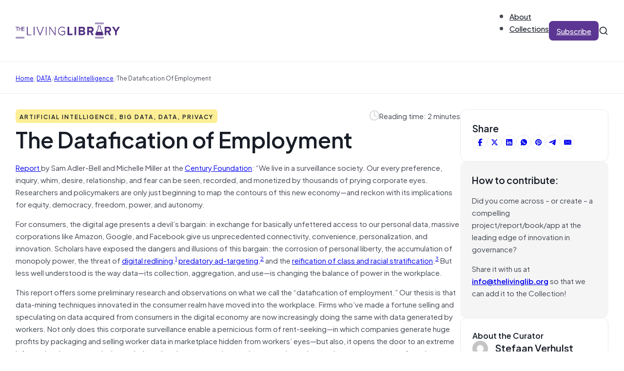

--- FILE ---
content_type: text/javascript
request_url: https://thelivinglib.org/wp-content/themes/bricks/assets/js/filters.min.js?ver=1749496163
body_size: 6904
content:
function _toConsumableArray(e){return _arrayWithoutHoles(e)||_iterableToArray(e)||_unsupportedIterableToArray(e)||_nonIterableSpread()}function _nonIterableSpread(){throw new TypeError("Invalid attempt to spread non-iterable instance.\nIn order to be iterable, non-array objects must have a [Symbol.iterator]() method.")}function _unsupportedIterableToArray(e,t){if(e){if("string"==typeof e)return _arrayLikeToArray(e,t);var r={}.toString.call(e).slice(8,-1);return"Object"===r&&e.constructor&&(r=e.constructor.name),"Map"===r||"Set"===r?Array.from(e):"Arguments"===r||/^(?:Ui|I)nt(?:8|16|32)(?:Clamped)?Array$/.test(r)?_arrayLikeToArray(e,t):void 0}}function _iterableToArray(e){if("undefined"!=typeof Symbol&&null!=e[Symbol.iterator]||null!=e["@@iterator"])return Array.from(e)}function _arrayWithoutHoles(e){if(Array.isArray(e))return _arrayLikeToArray(e)}function _arrayLikeToArray(e,t){(null==t||t>e.length)&&(t=e.length);for(var r=0,i=Array(t);r<t;r++)i[r]=e[r];return i}window.bricksUtils&&(window.bricksUtils.updateLiveSearchTerm=function(e,t){document.querySelectorAll('span[data-brx-ls-term="'.concat(e,'"]')).forEach((function(e){e.innerHTML=t}))},window.bricksUtils.hideLiveSearchWrapper=function(e){document.querySelectorAll('[data-brx-ls-wrapper="'.concat(e,'"]')).forEach((function(e){e.classList.remove("brx-ls-active")}))},window.bricksUtils.showLiveSearchWrapper=function(e){document.querySelectorAll('[data-brx-ls-wrapper="'.concat(e,'"]')).forEach((function(e){e.classList.add("brx-ls-active")}))},window.bricksUtils.updateSelectedFilters=function(e,t){var r,i=arguments.length>2&&void 0!==arguments[2]&&arguments[2],n=t.filterId||!1;if(n&&e&&window.bricksData.queryLoopInstances[e]){var a=(null===(r=window.bricksData.queryLoopInstances[e])||void 0===r?void 0:r.isLiveSearch)||!1;window.bricksData.selectedFilters[e]||(window.bricksData.selectedFilters[e]={});var l=i||window.location.origin+window.location.pathname,c=function(e){return""===e.currentValue||0===e.currentValue&&"pagination"===e.filterType||Array.isArray(e.currentValue)&&0===e.currentValue.length||"range"===e.filterType&&JSON.stringify(e.currentValue)===JSON.stringify([e.min,e.max])},s=function(e){if(window.bricksData.selectedFilters[e]){var t={},r=0;Object.keys(window.bricksData.selectedFilters[e]).forEach((function(i){var n=window.bricksData.selectedFilters[e][i];t[r]=n,r++})),window.bricksData.selectedFilters[e]=t}};if(c(t))Object.keys(window.bricksData.selectedFilters[e]).forEach((function(t){if(window.bricksData.selectedFilters[e][t]===n){delete window.bricksData.selectedFilters[e][t];var r=window.bricksData.filterInstances[n]||!1;r&&"pagination"===r.filterType&&(l=l.replace(/\/page\/[0-9]+/g,""))}})),s(e);else if(!Object.values(window.bricksData.selectedFilters[e]).includes(n)){var o=Object.keys(window.bricksData.selectedFilters[e]).length;window.bricksData.selectedFilters[e][o]=n}if("pagination"!==t.filterType&&window.bricksData.selectedFilters[e]){var u=!1;Object.keys(window.bricksData.selectedFilters[e]).forEach((function(t){var r=window.bricksData.selectedFilters[e][t],i=window.bricksData.filterInstances[r]||!1;i&&"pagination"===i.filterType&&(delete window.bricksData.selectedFilters[e][t],bricksUtils.resetFilterValue(i),u=!0)})),s(e),u&&!a&&(l=l.replace(/\/page\/[0-9]+/g,""))}if("apply"===t.filterType)window.bricksData.selectedFilters[e]={},bricksUtils.getFiltersForQuery(e).forEach((function(t){if(!c(t)&&!Object.values(window.bricksData.selectedFilters[e]).includes(t.filterId)){var r=Object.keys(window.bricksData.selectedFilters[e]).length;window.bricksData.selectedFilters[e][r]=t.filterId}}));if("reset"===t.filterType&&(window.bricksData.selectedFilters[e]={}),a)l=window.location.href;else{var d=bricksUtils.buildFilterUrlParams(e);l=d?"".concat(l,"?").concat(d):l}bricksUtils.updatePushState(e,l)}},window.bricksUtils.resetFilterValue=function(e){var t=arguments.length>1&&void 0!==arguments[1]&&arguments[1],r=e.filterType,i=e.filterElement,n=e.originalValue,a=e.targetQueryId;switch(r){case"search":i.value=n,e.currentValue=n;var l=i.nextElementSibling||!1;l&&(""===n?l.classList.remove("brx-show"):l.classList.add("brx-show")),bricksUtils.updateLiveSearchTerm(a,n);break;case"select":i.value=n,e.currentValue=n;break;case"pagination":e.currentValue=n;break;case"radio":i.value=n,e.currentValue=n,i.querySelectorAll("input").forEach((function(e){e.value!==n?e.checked=!1:e.checked=!0}));break;case"checkbox":var c=function(e,t){e.forEach((function(e){e.checked=t.has(e.value)}))};if(!1!==t)e.currentValue=e.currentValue.filter((function(e){return e!==t})),c(i.querySelectorAll("input"),new Set([t]));else e.currentValue=_toConsumableArray(n),c(i.querySelectorAll("input"),new Set(n));break;case"datepicker":var s=e.datepicker||!1;if(!s)return;s.clear(),s.setDate(n,!1),e.currentValue=n;break;case"range":e.currentValue=_toConsumableArray(n)}},window.bricksUtils.buildFilterUrlParams=function(e){var t,r=new URLSearchParams,i=new URLSearchParams(window.location.search),n={};return i.forEach((function(e,t){var r=t.replace(/\[.*?\]/g,"[]");(r=r.replace("[]","")).includes("brx_")||window.bricksData.filterNiceNames.includes(r)||(n[t]=e)})),Object.keys(n).forEach((function(e){r.append(e,n[e])})),Object.keys(window.bricksData.selectedFilters[e]).length>0&&Object.keys(window.bricksData.selectedFilters[e]).forEach((function(t){var i=window.bricksData.selectedFilters[e][t],n=window.bricksData.filterInstances[i]||!1;if(n){var a=n.currentValue,l=n.filterNiceName||"brx_".concat(i);""===a||Array.isArray(a)&&0===a.length||"pagination"!==n.filterType&&(Array.isArray(a)?(l="".concat(l,"[]"),a.forEach((function(e){r.append(l,e)}))):r.append(l,a))}})),null!==(t=r.toString())&&void 0!==t?t:""},window.bricksUtils.updatePushState=function(e,t){if(e&&t){var r={};bricksUtils.currentPageTargetQueryIds().forEach((function(e){r[e]={},bricksUtils.getFiltersForQuery(e).forEach((function(t){r[e][t.filterId]=t.currentValue}))}));var i=window.bricksData.selectedFilters;window.history.pushState({isBricksFilter:!0,targetQueryId:e,selectedFilters:i,instancesValue:r},"",t)}},window.bricksUtils.getFiltersForQuery=function(e){var t=arguments.length>1&&void 0!==arguments[1]&&arguments[1];if(!window.bricksData.filterInstances||Object.keys(window.bricksData.filterInstances).length<1)return[];var r=Object.values(window.bricksData.filterInstances).filter((function(t){return t.targetQueryId===e}))||[];return t?r.map((function(e){return e[t]})):r},window.bricksUtils.currentPageTargetQueryIds=function(){return!window.bricksData.filterInstances||Object.keys(window.bricksData.filterInstances).length<1?[]:Object.values(window.bricksData.filterInstances).reduce((function(e,t){return e.includes(t.targetQueryId)||e.push(t.targetQueryId),e}),[])},window.bricksUtils.getSelectedFiltersForQuery=function(e){return!window.bricksData.selectedFilters||!window.bricksData.selectedFilters[e]||!window.bricksData.filterInstances||Object.keys(window.bricksData.filterInstances).length<1?[]:Object.values(window.bricksData.selectedFilters[e]).reduce((function(e,t){var r=window.bricksData.filterInstances[t]||!1;return r&&(e[r.filterId]=r.currentValue),e}),{})},window.bricksUtils.fetchFilterResults=function(e){var t=arguments.length>1&&void 0!==arguments[1]&&arguments[1];e&&window.bricksData.queryLoopInstances[e]&&bricksGetQueryResult(e,t).then((function(t){bricksDisplayQueryResult(e,t)})).catch((function(t){window.bricksData.queryLoopInstances[e].xhrAborted||console.log("bricksGetQueryResult:error",t)}))});var bricksFiltersFn=new BricksFunction({parentNode:document,selector:"[data-brx-filter]",frontEndOnly:!0,eachElement:function(e){var t,r=JSON.parse(null===(t=e.dataset)||void 0===t?void 0:t.brxFilter)||!1;if(r){var i=(null==r?void 0:r.filterId)||!1,n=(null==r?void 0:r.targetQueryId)||!1,a=(null==r?void 0:r.filterType)||!1,l=(null==r?void 0:r.filterAction)||!1,c=(null==r?void 0:r.filterNiceName)||"";if(i&&n&&a&&l){if(window.bricksData.filterInstances||(window.bricksData.filterInstances={}),!window.bricksData.filterInstances[i]){switch(r.filterElement=e,r.currentValue="",r.originalValue="",a){case"search":case"select":e.value&&(r.currentValue=e.value);break;case"reset":case"apply":case"active-filters":break;case"radio":var s=e.querySelector("input:checked");s&&(r.currentValue=s.value);break;case"checkbox":var o=e.querySelectorAll("input:checked");if(o.length){var u=Array.from(o).map((function(e){return e.value}));r.currentValue=u}else r.currentValue=[];r.originalValue=[];break;case"pagination":var d=bricksUtils.getPageNumberFromUrl(window.location.href);if(r.currentValue=d,d>1)if(window.bricksData.selectedFilters[n]||(window.bricksData.selectedFilters[n]={}),!Object.values(window.bricksData.selectedFilters[n]).includes(i)){var f=Object.keys(window.bricksData.selectedFilters[n]).length;window.bricksData.selectedFilters[n][f]=i}break;case"datepicker":var b=e.dataset.bricksDatepickerOptions||!1;b&&(b=JSON.parse(b)).defaultDate&&(Array.isArray(b.defaultDate)&&(b.defaultDate=b.defaultDate.join(",")),r.currentValue=b.defaultDate);break;case"range":var v=e.querySelector('input.min[type="number"]')||0,k=e.querySelector('input.max[type="number"]')||0,p=[r.min,r.max];v&&(p[0]=parseInt(v.value)),k&&(p[1]=parseInt(k.value)),r.currentValue=[].concat(p),r.originalValue=[r.min,r.max]}window.bricksData.filterInstances[i]=r,""!==c&&window.bricksData.filterNiceNames&&!window.bricksData.filterNiceNames.includes(c)&&window.bricksData.filterNiceNames.push(c)}e.dataset.brxFilter=!0}}}});function bricksFilters(){bricksFiltersFn.run()}var bricksSearchFilterFn=new BricksFunction({parentNode:document,selector:".brxe-filter-search input[data-brx-filter]",frontEndOnly:!0,eachElement:function(e){var t=Object.values(window.bricksData.filterInstances).find((function(t){return t.filterElement===e}))||!1;if(t){null==t||t.filterId;var r=(null==t?void 0:t.targetQueryId)||!1,i=(null==t?void 0:t.filterMethod)||"ajax",n=(null==t?void 0:t.filterApplyOn)||"change",a=(null==t?void 0:t.filterInputDebounce)||500,l=(null==t?void 0:t.filterMinChars)||3;if("ajax"===i){var c=function(i){var a=e.value,c="Enter"===i.key;if(function(t){var r=e.nextElementSibling||!1;r&&(""===t?r.classList.remove("brx-show"):r.classList.add("brx-show"))}(a),c||a!==t.currentValue){t.currentValue=a;var s=window.bricksData.queryLoopInstances[r]||!1;s&&(null!=s&&s.isLiveSearch&&""===a?bricksUtils.hideLiveSearchWrapper(r):!c&&a.length&&a.length<l||(c||r&&"click"!==n)&&(bricksUtils.updateLiveSearchTerm(r,a),bricksUtils.updateSelectedFilters(r,t),bricksUtils.fetchFilterResults(r)))}};"change"===n?(e.addEventListener("keyup",(function(){return bricksUtils.maybeAbortXhr(r)})),e.addEventListener("keyup",bricksUtils.debounce(c,a))):(e.addEventListener("input",c),e.addEventListener("keyup",(function(e){"Enter"===e.key&&c(e)}))),e.addEventListener("focus",(function(e){var t=e.target.value,i=window.bricksData.queryLoopInstances[r]||!1;i&&null!=i&&i.isLiveSearch&&""!==t&&bricksUtils.showLiveSearchWrapper(r)}));var s=e.nextElementSibling||!1;if(!s)return;if(!s.classList.contains("icon"))return;var o=function(t){t.preventDefault(),e.value="",e.focus(),c(new KeyboardEvent("keyup",{key:"Enter"}))};s.addEventListener("click",(function(e){return o(e)})),s.addEventListener("keydown",(function(e){"Enter"!==e.key&&" "!==e.key||o(e)}))}}}});function bricksSearchFilter(){bricksSearchFilterFn.run()}var bricksSelectFilterFn=new BricksFunction({parentNode:document,selector:".brxe-filter-select[data-brx-filter]",frontEndOnly:!0,eachElement:function(e){var t=Object.values(window.bricksData.filterInstances).find((function(t){return t.filterElement===e}))||!1;if(t){null==t||t.filterId;var r=(null==t?void 0:t.targetQueryId)||!1,i=(null==t?void 0:t.filterMethod)||"ajax",n=(null==t||t.filterSource,(null==t?void 0:t.filterApplyOn)||"change");r&&"ajax"===i&&e.addEventListener("change",(function(e){var i=e.target.value;i!==t.currentValue&&(t.currentValue=i,"change"===n&&(window.bricksData.queryLoopInstances[r]||!1)&&(bricksUtils.updateSelectedFilters(r,t),bricksUtils.fetchFilterResults(r)))}))}}});function bricksSelectFilter(){bricksSelectFilterFn.run()}var bricksRadioFilterFn=new BricksFunction({parentNode:document,selector:".brxe-filter-radio[data-brx-filter] input",frontEndOnly:!0,eachElement:function(e){var t=e.closest("[data-brx-filter]")||!1;if(t){var r=Object.values(window.bricksData.filterInstances).find((function(e){return e.filterElement===t}))||!1;if(r){null==r||r.filterId;var i=(null==r?void 0:r.targetQueryId)||!1,n=(null==r?void 0:r.filterMethod)||"ajax",a=(null==r?void 0:r.filterApplyOn)||"change";if(i&&(e.addEventListener("keydown",(function(e){if("ArrowDown"===e.key||"ArrowUp"===e.key||"ArrowLeft"===e.key||"ArrowRight"===e.key){e.preventDefault();var t=e.target.closest("li");if("ArrowDown"===e.key||"ArrowRight"===e.key){for(var r=t.nextElementSibling;r&&r.querySelector("input")&&r.querySelector("input").disabled;)r=r.nextElementSibling;r&&r.querySelector("input")&&r.querySelector("input").focus()}else if("ArrowUp"===e.key||"ArrowLeft"===e.key){for(var i=t.previousElementSibling;i&&i.querySelector("input")&&i.querySelector("input").disabled;)i=i.previousElementSibling;i&&i.querySelector("input")&&i.querySelector("input").focus()}}})),"ajax"===n)){e.addEventListener("click",(function(i){if(r.currentValue===e.value){if(""===e.value)return;var n=t.querySelectorAll("input")||!1;n&&n.forEach((function(e){e.removeAttribute("checked")}));var a=t.querySelector('input[value=""]')||!1;a&&(a.checked=!0,a.setAttribute("checked","checked")),e.checked=!1,e.removeAttribute("checked"),r.currentValue="",e.dispatchEvent(new Event("change"),{bubbles:!0})}else{(t.querySelectorAll("input")||!1).forEach((function(t){t!==e&&t.removeAttribute("checked")})),e.checked=!0,e.setAttribute("checked","checked"),r.currentValue=e.value}!function(){var e=t.querySelectorAll(".brx-option-active")||!1;e&&e.forEach((function(e){e.classList.remove("brx-option-active")}));var r=t.querySelector("input:checked")||!1;if(r){var i=r.closest("li")||!1;i&&i.classList.add("brx-option-active");var n=r.closest("label")||!1;n&&n.classList.add("brx-option-active");var a=r.nextElementSibling||!1;a&&(a.focus(),a.classList.add("brx-option-active"))}}()})),"change"===a&&e.addEventListener("change",(function(e){window.bricksData.queryLoopInstances[i]&&(bricksUtils.updateSelectedFilters(i,r),bricksUtils.fetchFilterResults(i))}))}}}}});function bricksRadioFilter(){bricksRadioFilterFn.run()}var bricksRangeFilterFn=new BricksFunction({parentNode:document,selector:'.brxe-filter-range[data-brx-filter] input[type="number"]',frontEndOnly:!0,eachElement:function(e){var t=e.closest("[data-brx-filter]")||!1;if(t){var r=Object.values(window.bricksData.filterInstances).find((function(e){return e.filterElement===t}))||!1;if(r){null==r||r.filterId;var i=(null==r?void 0:r.targetQueryId)||!1,n=(null==r?void 0:r.filterMethod)||"ajax",a=(null==r?void 0:r.filterApplyOn)||"change";i&&"ajax"===n&&e.addEventListener("change",(function(n){var l=e.classList.contains("min")?"min":"max",c="min"===l?e.value:t.querySelector('input.min[type="number"]').value||0,s="max"===l?e.value:t.querySelector('input.max[type="number"]').value||0;if(c=parseInt(c),s=parseInt(s),!isNaN(c)&&!isNaN(s)){c>s&&("min"===l?(c=s,e.value=c):(s=c,e.value=s)),c<r.min?(c=r.min,e.value=c):c>r.max&&(c=r.max,e.value=c);var o=[c,s];if(o!==r.currentValue)if(r.currentValue=[].concat(o),"change"===a)(window.bricksData.queryLoopInstances[i]||!1)&&(bricksUtils.updateSelectedFilters(i,r),bricksUtils.fetchFilterResults(i))}}))}}}});function bricksRangeFilter(){bricksRangeFilterFn.run()}function bricksRangeValueUpdater(){document.addEventListener("bricks/ajax/query_result/displayed",(function(e){var t=e.detail.queryId||!1;if(t){var r=bricksUtils.getFiltersForQuery(t).filter((function(e){return"range"===e.filterType}));r.length>0&&r.forEach((function(e){var t=e.filterElement,r=t.querySelector('input.min[type="number"]'),i=t.querySelector('input.max[type="number"]');if(r&&i){var n=parseInt(r.value)||0,a=parseInt(i.value)||0;e.currentValue=[n,a]}}))}}))}var bricksRangeSliderUIFn=new BricksFunction({parentNode:document,selector:'.brxe-filter-range[data-brx-filter] input[type="range"]',frontEndOnly:!0,eachElement:function(e){var t=e.closest("[data-brx-filter]")||!1;if(t){var r=Object.values(window.bricksData.filterInstances).find((function(e){return e.filterElement===t}))||!1;if(r){var i="rtl"===document.dir||"rtl"===document.documentElement.dir,n=t.querySelector('input.max[type="range"]'),a=t.querySelector('input.min[type="range"]'),l=function(e,i){var n=t.querySelector(".value-wrap .".concat(e," .value"));n&&(i=parseInt(i)||0,null!=r&&r.thousands&&null!=r&&r.separator?i=i.toLocaleString("en-US").replaceAll(",",null==r?void 0:r.separator):null!=r&&r.thousands&&(i=i.toLocaleString("en-US")),n.innerText=i)};e.addEventListener("input",(function(c){var s=parseInt(c.target.value)||0,o=e.classList.contains("min")?"lower":"upper";l(o,s),function(e,l){var c=t.querySelector(".slider-track");if(c){if(!Array.isArray(r.currentValue)||r.currentValue.length<2)return;var s="lower"===e?l:r.currentValue[0],o="lower"===e?r.currentValue[1]:l;s>=o&&(s=o),o<=s&&(o=s);var u=parseInt(a.getAttribute("min")||0),d=parseInt(n.getAttribute("max")||0);u===d&&(d=u+1),s<u&&(s=u),o>d&&(o=d);var f=(s-u)/(d-u)*100,b=(o-u)/(d-u)*100;if(!isNaN(f)&&!isNaN(b)){var v=b-f;c.style.visibility=v<=2?"hidden":"visible",i?c.style.right="".concat(f,"%"):c.style.left="".concat(f,"%"),c.style.width="".concat(v,"%")}}}(o,s)})),e.addEventListener("change",(function(i){var n=e.classList.contains("min")?"lower":"upper",a="lower"===n?e.value:t.querySelector('input.min[type="range"]').value||0,c="upper"===n?e.value:t.querySelector('input.max[type="range"]').value||0;(a=parseInt(a))>(c=parseInt(c))&&("lower"===n?(a=c,e.value=a):(c=a,e.value=c)),(a<r.min||a>r.max)&&(e.value=a),l(n,e.value);var s=t.querySelector('input.min[type="number"]');s&&(s.value=a);var o=t.querySelector('input.max[type="number"]');o&&(o.value=c),"lower"===n?s.dispatchEvent(new Event("change")):o.dispatchEvent(new Event("change"))}))}}}});function bricksRangeSliderUI(){bricksRangeSliderUIFn.run()}var bricksCheckboxFilterFn=new BricksFunction({parentNode:document,selector:".brxe-filter-checkbox[data-brx-filter] input",frontEndOnly:!0,eachElement:function(e){var t=e.closest("[data-brx-filter]")||!1;if(t){var r=Object.values(window.bricksData.filterInstances).find((function(e){return e.filterElement===t}))||!1;if(r){null==r||r.filterId;var i=(null==r?void 0:r.targetQueryId)||!1,n=(null==r?void 0:r.filterMethod)||"ajax",a=(null==r?void 0:r.filterApplyOn)||"change",l=(null==r?void 0:r.autoCheck)||!1,c=(null==r?void 0:r.hierarchy)||!1;i&&"ajax"===n&&e.addEventListener("change",(function(t){var n=t.target.value,s=_toConsumableArray(r.currentValue)||[],o=s.indexOf(n),u=[],d=function(e){var t=e.closest("li")||!1;t&&(e.checked&&t.classList.add("brx-option-active"),e.checked||t.classList.remove("brx-option-active"));var r=e.closest("label")||!1;r&&(e.checked&&r.classList.add("brx-option-active"),e.checked||r.classList.remove("brx-option-active"));var i=e.nextElementSibling||!1;i&&(e.checked&&i.classList.add("brx-option-active"),e.checked||i.classList.remove("brx-option-active"))};if(l&&c){var f=t.target.closest("li[data-depth]")||!1;if(f)for(var b=parseInt(f.dataset.depth)||0,v=f.nextElementSibling||!1;v;){if((parseInt(v.dataset.depth)||0)<=b)break;var k=v.querySelector('input[type="checkbox"]');k&&u.push(k),v=v.nextElementSibling||!1}}(!t.target.checked&&o>-1&&o>-1&&(s.splice(o,1),l&&c&&u.length&&u.forEach((function(e){e.checked=!1,d(e);var t=e.value,r=s.indexOf(t);r>-1&&s.splice(r,1)}))),t.target.checked&&-1===o&&(s.push(n),l&&c&&u.length&&u.forEach((function(e){e.checked=!0,d(e);var t=e.value;-1===s.indexOf(t)&&s.push(t)}))),r.currentValue=_toConsumableArray(s),r.filterElement.name=e.name,d(e),"change"===a)&&((window.bricksData.queryLoopInstances[i]||!1)&&(bricksUtils.updateSelectedFilters(i,r),bricksUtils.fetchFilterResults(i)))}))}}}});function bricksCheckboxFilter(){bricksCheckboxFilterFn.run()}var bricksDatePickerFilterFn=new BricksFunction({parentNode:document,selector:".brxe-filter-datepicker[data-brx-filter]",frontEndOnly:!0,eachElement:function(e){var t=Object.values(window.bricksData.filterInstances).find((function(t){return t.filterElement===e}))||!1;if(t){null==t||t.filterId;var r=(null==t?void 0:t.targetQueryId)||!1,i=(null==t?void 0:t.filterMethod)||"ajax",n=(null==t||t.filterSource,(null==t?void 0:t.filterApplyOn)||"change");if(r&&"ajax"===i){var a,l=(null===(a=e.dataset)||void 0===a?void 0:a.bricksDatepickerOptions)||!1;l&&(t.datepicker&&t.datepicker.destroy(),(l=JSON.parse(l)).disableMobile=!0,l.onReady=function(t,r,i){var n=e.getAttribute("aria-label")||"Date";i.altInput.setAttribute("aria-label",n),e.id&&(i.altInput.setAttribute("id",e.id),e.removeAttribute("id"))},l.onChange=function(e,i,a){var l,c=a.config.mode;a.config.enableTime;if("single"===c){if(!Array.isArray(e)||1!==e.length)return}else if("range"===c&&(!Array.isArray(e)||2!==e.length))return;var s=i.split((null===(l=t.datepicker)||void 0===l||null===(l=l.l10n)||void 0===l?void 0:l.rangeSeparator)||" - "),o=[];s.forEach((function(e,r){var i=t.datepicker.parseDate(e,t.datepicker.config.altFormat),n=i.getMonth()+1,a=i.getDate(),l=i.getFullYear();if(n<10&&(n="0"+n),a<10&&(a="0"+a),o[r]="".concat(l,"-").concat(n,"-").concat(a),t.datepicker.config.enableTime){var c=i.getHours(),s=i.getMinutes();c<10&&(c="0"+c),s<10&&(s="0"+s),o[r]+=" ".concat(c,":").concat(s)}}));var u=o.join(",");u!==t.currentValue&&(t.currentValue=u,"change"===n&&(window.bricksData.queryLoopInstances[r]||!1)&&(bricksUtils.updateSelectedFilters(r,t),bricksUtils.fetchFilterResults(r)))},t.datepicker=flatpickr(e,l))}}}});function bricksDatePickerFilter(){bricksDatePickerFilterFn.run()}var bricksActiveFilterFn=new BricksFunction({parentNode:document,selector:".brxe-filter-active-filters[data-brx-filter] [data-filter-id]",frontEndOnly:!0,eachElement:function(e){var t=e.closest("[data-brx-filter]")||!1;if(t){var r=Object.values(window.bricksData.filterInstances).find((function(e){return e.filterElement===t}))||!1;if(r){null==r||r.filterId;var i=(null==r?void 0:r.targetQueryId)||!1,n=(null==r?void 0:r.filterMethod)||"ajax";null==r||r.filterSource,null==r||r.filterApplyOn;if(i){var a=e.dataset.filterId||!1,l=e.dataset.filterValue||!1,c=e.dataset.filterUrlParam||"";a&&"ajax"===n&&e.addEventListener("click",(function(e){var t=Object.values(window.bricksData.filterInstances).find((function(e){return e.filterId===a||""!==c&&c===e.filterNiceName&&l==e.currentValue&&i===e.targetQueryId}))||!1;t&&(bricksUtils.resetFilterValue(t,l),bricksUtils.updateSelectedFilters(i,t),bricksUtils.fetchFilterResults(i))}))}}}}});function bricksActiveFilter(){bricksActiveFilterFn.run()}var bricksResetFilterFn=new BricksFunction({parentNode:document,selector:".brxe-filter-submit[type='reset'][data-brx-filter]",frontEndOnly:!0,eachElement:function(e){var t=Object.values(window.bricksData.filterInstances).find((function(t){return t.filterElement===e}))||!1;if(t){null==t||t.filterId;var r=(null==t?void 0:t.targetQueryId)||!1,i=(null==t?void 0:t.filterMethod)||"ajax";r&&"ajax"===i&&e.addEventListener("click",(function(e){var i=Object.values(window.bricksData.filterInstances).filter((function(e){return e.targetQueryId===r})),n=window.bricksData.queryLoopInstances[r]||!1;i.length&&(i.forEach((function(e){bricksUtils.resetFilterValue(e)})),null!=n&&n.isLiveSearch?bricksUtils.hideLiveSearchWrapper(r):(bricksUtils.updateSelectedFilters(r,t),bricksUtils.fetchFilterResults(r)))}))}}});function bricksResetFilter(){bricksResetFilterFn.run()}var bricksApplyFilterFn=new BricksFunction({parentNode:document,selector:".brxe-filter-submit[type='submit'][data-brx-filter]",frontEndOnly:!0,eachElement:function(e){var t=Object.values(window.bricksData.filterInstances).find((function(t){return t.filterElement===e}))||!1;if(t){null==t||t.filterId;var r=(null==t?void 0:t.targetQueryId)||!1,i=(null==t?void 0:t.filterMethod)||"ajax",n=(null==t?void 0:t.redirectTo)||!1,a=(null==t?void 0:t.newTab)||!1;r&&"ajax"===i&&e.addEventListener("click",(function(e){if(window.bricksData.queryLoopInstances[r]||!1)if(bricksUtils.updateSelectedFilters(r,t),n){var i=bricksUtils.buildFilterUrlParams(r),l=i?"".concat(n,"?").concat(i):n;a?window.open("".concat(l),"_blank"):window.location.href=l}else bricksUtils.fetchFilterResults(r)}))}}});function bricksApplyFilter(){bricksApplyFilterFn.run()}var bricksPaginationFilterFn=new BricksFunction({parentNode:document,selector:".brxe-pagination[data-brx-filter] a",frontEndOnly:!0,eachElement:function(e){var t=e.closest("[data-brx-filter]")||!1;if(t){var r=Object.values(window.bricksData.filterInstances).find((function(e){return e.filterElement===t}))||!1;if(r){null==r||r.filterId;var i=(null==r?void 0:r.targetQueryId)||!1,n=(null==r?void 0:r.filterMethod)||"ajax",a=bricksUtils.getFiltersForQuery(r.targetQueryId);if((a=a.filter((function(e){return"pagination"!==e.filterType}))).length){"ajax"===n&&e.addEventListener("click",(function(e){e.preventDefault();var t=e.currentTarget;if(window.bricksData.queryLoopInstances[i]||!1){var n=t.href||!1;if(n){var a=bricksUtils.getPageNumberFromUrl(n);if(!(parseInt(a)<1)){!function(e,t){var r=Object.values(window.bricksData.filterInstances).filter((function(t){return t.targetQueryId===e&&"pagination"===t.filterType}));r.length&&r.forEach((function(e){e.currentValue=t}))}(i,a);var l=new URL(t.href);l.search="",bricksUtils.updateSelectedFilters(i,r,l),bricksUtils.fetchFilterResults(i)}}}}))}else t.removeAttribute("data-brx-filter")}}}});function bricksPaginationFilter(){bricksPaginationFilterFn.run()}var bricksFiltersA11yHandlerFn=new BricksFunction({parentNode:document,selector:"span.brx-option-text[tabindex]",frontEndOnly:!0,eachElement:function(e){var t=e.previousElementSibling||!1;t&&"INPUT"===t.tagName&&e.addEventListener("keydown",(function(e){"Enter"!==e.key&&" "!==e.key||(e.preventDefault(),t.click())}))}});function bricksFiltersA11yHandler(){bricksFiltersA11yHandlerFn.run()}function bricksLiveSearchWrappersInit(){document.addEventListener("bricks/ajax/start",(function(e){var t,r=e.detail.queryId||!1,i=(null===(t=e.detail)||void 0===t?void 0:t.isPopState)||!1;if(r&&!i){var n=window.bricksData.queryLoopInstances[r]||!1;null!=n&&n.isLiveSearch&&bricksUtils.showLiveSearchWrapper(r)}})),document.addEventListener("click",(function(e){var t=e.target;bricksUtils.currentPageTargetQueryIds().forEach((function(e){var r;if(!Object.values(window.bricksData.filterInstances).filter((function(r){return r.targetQueryId===e&&r.filterElement===t})).length){var i=t.closest("[data-brx-ls-wrapper]");(null==i||null===(r=i.dataset)||void 0===r?void 0:r.brxLsWrapper)!==e&&(t.classList.contains("icon")||bricksUtils.hideLiveSearchWrapper(e))}}))}))}function bricksDisableFiltersOnLoad(){document.addEventListener("bricks/ajax/start",(function(e){var t=e.detail.queryId||!1;if(t&&(window.bricksData.queryLoopInstances[t]||!1)){var r=Object.values(window.bricksData.filterInstances).filter((function(e){return e.targetQueryId===t}));r.length&&r.forEach((function(e){var t;if("search"!==e.filterType){var r=null!==(t=e.filterElement)&&void 0!==t&&t;r&&(r.disabled=!0,r.classList.add("brx-filter-disabled"),r.querySelectorAll("input").forEach((function(e){e.disabled=!0})))}}))}})),document.addEventListener("bricks/ajax/end",(function(e){var t=e.detail.queryId||!1;if(t&&(window.bricksData.queryLoopInstances[t]||!1)){var r=Object.values(window.bricksData.filterInstances).filter((function(e){return e.targetQueryId===t}));r.length&&r.forEach((function(e){var t,r=null!==(t=e.filterElement)&&void 0!==t&&t;r&&(r.disabled=!1,r.classList.remove("brx-filter-disabled"),r.querySelectorAll("input").forEach((function(e){e.disabled=!1})))}))}}))}function bricksInitBrowserState(){if(bricksIsFrontend){var e={};bricksUtils.currentPageTargetQueryIds().forEach((function(t){e[t]={},bricksUtils.getFiltersForQuery(t).forEach((function(r){e[t][r.filterId]=r.currentValue}))}));var t=window.bricksData.selectedFilters;window.history.replaceState({isBricksFilter:!0,targetQueryId:"",selectedFilters:t,instancesValue:e},"",window.location.href)}}function bricksBrowserHistorySupport(){bricksIsFrontend&&("scrollRestoration"in history&&(history.scrollRestoration="manual"),window.addEventListener("popstate",(function(e){if(e.state&&e.state.isBricksFilter){var t=e.state.targetQueryId||!1,r=e.state.selectedFilters||[],i=e.state.instancesValue||[];if(window.bricksData.selectedFilters=r,Object.keys(i).length&&Object.keys(i).forEach((function(e){Object.keys(i[e]).forEach((function(t){window.bricksData.filterInstances[t]&&(window.bricksData.filterInstances[t].currentValue=i[e][t])}))})),t)bricksUtils.fetchFilterResults(t,!0);else bricksUtils.currentPageTargetQueryIds().forEach((function(e){bricksUtils.fetchFilterResults(e,!0)}))}})))}function bricksSearchValueUpdater(){document.addEventListener("bricks/ajax/query_result/displayed",(function(e){var t=e.detail.queryId||!1;if(t){var r=bricksUtils.getFiltersForQuery(t).filter((function(e){return"search"===e.filterType}));r.length>0&&r.forEach((function(e){var r=e.filterElement,i=e.currentValue;r.value!==i&&(r.value=i,bricksUtils.updateLiveSearchTerm(t,i))}))}}))}function bricksRestoreFocusOnFilter(){var e={elementId:!1,input:!1};document.addEventListener("focusin",(function(t){var r=t.target,i=r.closest("[data-brx-filter]");if(i){var n,a=Object.values(window.bricksData.filterInstances).find((function(e){return e.filterElement===i}));if(a)if(e.elementId=a.filterId,"range"===a.filterType)e.input=r;else e.input=(null===(n=r.parentElement)||void 0===n?void 0:n.querySelector("input"))||!1}})),document.addEventListener("bricks/ajax/query_result/displayed",(function(t){if(e.elementId&&e.input){var r=Object.values(window.bricksData.filterInstances).find((function(t){return t.filterId===e.elementId}));if(r&&r.filterElement){var i=r.filterElement,n=i.querySelectorAll("input"),a=Array.from(n).find((function(t){return t.name===e.input.name&&t.value===e.input.value}));if(a){var l=a.parentElement.querySelector("[tabindex]")||!1;if(l?l.focus():a.focus(),"range"===r.filterType&&"INPUT"===a.tagName&&"range"===a.type){if(!Array.isArray(r.currentValue)||r.currentValue.length<2)return;if(r.currentValue[0]!==r.currentValue[1])return;a.style.zIndex=3;var c=a.classList.contains("min")?"max":"min",s=i.querySelector("input.".concat(c,"[type='range']"));s&&(s.style.zIndex=2)}}}}}))}function bricksFilterOptionsInteractions(){var e=function(e){var t=Object.values(window.bricksData.filterInstances).filter((function(t){return!("initial"!==e&&t.targetQueryId!==e||"active-filters"!==t.filterType&&"checkbox"!==t.filterType&&"datepicker"!==t.filterType&&"search"!==t.filterType&&"select"!==t.filterType&&"radio"!==t.filterType&&"range"!==t.filterType)}));if(t.length){var r={"bricks/filter/option/notempty":[],"bricks/filter/option/empty":[]};t.forEach((function(e){var t,i;if(e.filterElement&&e.filterId&&e.filterType){var n;switch(e.filterType){case"active-filters":n=e.filterElement.innerHTML;break;case"datepicker":n=e.currentValue;break;case"range":e.min==e.currentValue[0]&&e.max==e.currentValue[1]||(n=1);break;case"search":n=e.filterElement.value;break;case"select":n=null===(t=e.filterElement.querySelectorAll(":scope > option"))||void 0===t?void 0:t.length;break;default:n=null===(i=e.filterElement.querySelectorAll(":scope > li"))||void 0===i?void 0:i.length}n?r["bricks/filter/option/notempty"].push(e.filterId):r["bricks/filter/option/empty"].push(e.filterId)}})),Object.keys(r).forEach((function(e){var t=new CustomEvent(e,{detail:{filterElementIds:r[e]}});document.dispatchEvent(t)}))}};document.addEventListener("bricks/ajax/query_result/displayed",(function(t){var r=t.detail.queryId||!1;r&&e(r)})),e("initial")}document.addEventListener("DOMContentLoaded",(function(e){bricksFilters(),bricksLiveSearchWrappersInit(),bricksSearchFilter(),bricksSearchValueUpdater(),bricksSelectFilter(),bricksResetFilter(),bricksApplyFilter(),bricksPaginationFilter(),bricksRadioFilter(),bricksRangeFilter(),bricksRangeValueUpdater(),bricksRangeSliderUI(),bricksCheckboxFilter(),bricksDatePickerFilter(),bricksActiveFilter(),bricksDisableFiltersOnLoad(),bricksInitBrowserState(),bricksBrowserHistorySupport(),bricksFiltersA11yHandler(),bricksRestoreFocusOnFilter(),bricksFilterOptionsInteractions()}));
